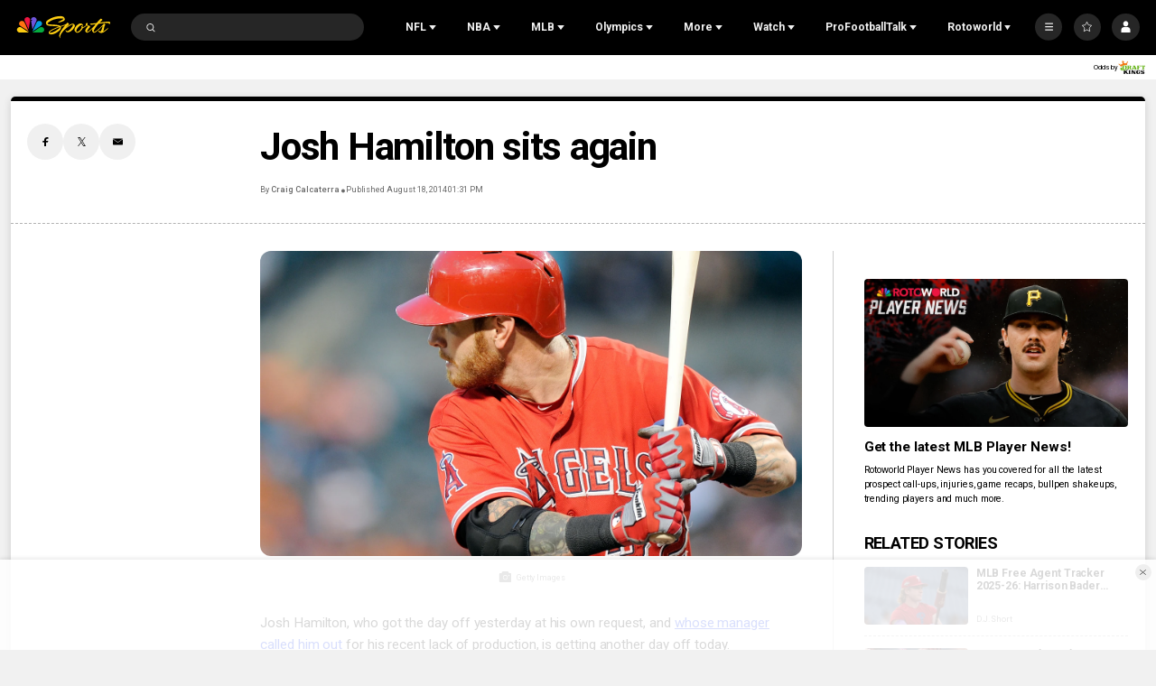

--- FILE ---
content_type: text/plain; charset=utf-8
request_url: https://widgets.media.sportradar.com/NBCUniversal/licensing
body_size: 10804
content:
U2FsdGVkX19GgmO9UKT58vkwOJchSsHq3ec2Mur2122TEwUH+NZXnmyAYxNZiwJNUiD+5ODLDOS7hnxuQLAcxK6qBCR9HsL2vpfztXKaYsrbtrzg7xNDv97cxvQZ70oHZ/[base64]/4t4Rr+eLi0pU6QQJkQ08GAr+IceFQQVgNfBdfmtH1eBYIu11SFhFV27FLV5ZTTzfAll14rSuxF+kXbXv6cr8XIbCM7KH1H4legs1jrQ1aDcEuPty/hgh02mH2POqlC0iM4ybnhgA1Ax3yOF+Z5ghazBNUfxwaFkhk9iZ4bWUmf88T8waPTkHY/[base64]/Me+hQywAnWlTUzVIbGupV9OZTDUSZir4xyvZ1KpQtDiwt62k4+cn2RvXUpBTCM4BPZrHMI2JF6FWRFRTTvwn2ehjyZ2Nt79dLQEL2JaTJ6Z/TP9A+wUi2RNLMt2xstTN3wG6iXX27tw9vfV2SZ/NIvsFIKPtLRX95DEWHTdKaqrmETI5tK3wIalklihiIOTP+d8C8iCTbbqU5us6pL7/VfOd2J0f0t8zF5gFrnR1a3uQODYT+cWweDDrkRTfWsTRWfkfJ+mlJ3t4Pm6Lc9bDvSyMnM+SQP3MLXnsBxzVKOr1uXdBnHNnLIhsxJwYKCbp+7ZqHwjOrSaAlw6PM/hy6ANQ3BelsVwl6PSvj0GF3y4enF7JnSjYJvIGZ9YjxBK/+/B/4eXKhnQQdEROAXexx1StEuNlyI8kHK4oXz5fISvKXQ3inqZPmeiIpuxn2Ww/l2yld6qQiDBN1ZJ075tPTrAnbpgno0NgJ0kkpLpvC4ARH+UwNLBohSEro1RHKrZSsIo5OCJ2m97Mf7wzsdRR20MWYzTzN1pc0bbZmFHU0cw3QKhuiBuiq0vcySF/kswAGD1dwKU5Vfepc8+CDqlaDiAOpH0dQf/hFc54/BVRH+RVUKAphbo16gacJmAb5HkfJjzUzOSPsl75+b57nOqanPLlAmbIj60yAB4ie+L45Uh4GPaJ48hjsXlPDoCnu++119Oaefh7PCTcir2BxazaIUJCPNMn/ksmFI9lwNqDGbDHuQfZlmdgg/QSDI+PDacynv1Hssl23F28BYnYKlUxw4wYwOnsBY6CQkcPmLbuic+h627tPVN/J38rTYciZ2OhTycF8StYH/r9JDMY+TJC8Wn9OJeav2zf+SSbdYMuTGYQcuH+hmRTqnAUOZ6/hBWG2B6BHMiEI+eNbDZZvENjXtjcn62P6D9CZMfmnCID65u9OCn7pcayfhHy8j4NdI9Hx3nyDsUwZs66GLAeLFIrGRbXtUOct1rZSivxkbGNJCr0VkQkG7epwm/PTrADW6VZZVZvmmsGSNDP3wQkRUwQR/VyQpb8TavA/lIXOITRl8mIlUStSXTehUrIW4GlOECumBfJnTOlkLzm0SwoxnlZA6Tgm4q2AM6cF0P16EJ0FpInrBD6vWI9V54caY33G/Dzegwrxbz5pTp06hBBKlBJFwq37ko+qdkiXdLnsdX0FaS1te0v9nkUnWQK6u+l13le2f3eKSub7Tls0rAEH8QSrsVt/u7dCWfiBSOkkRxLx4dvRXeHZlaJMlQLkpMh+jx/j6oZRKpr7RyuFM2EDCPk7tByIeM1S7lx71zDJgw0ajfUNBKgdof4wMtafiof7Pdw3SPi5JUw2GC5+HDor4OxwYbWCUinAZVYqxX4yi+dhqMtuW+mfLpPX3PSa1hzxE7Oms+WZAYitWCCtqlB5OlLQa44VdwdrEgp+ZNm03NO4+FmUk8BZygTO/5p7qiysMpYu5Yl3pcuy8K9NedHgcFmQnTGRkU8a5c2Co4DTJJHEQQd67T4ACBTlsXQZgGuVki0tfX7A51xnTP0FVml2AeFd8CXNkE8iIcHqOAOVhMMir8d0PLFhgxwEJZ8wbyiY5d1ec6PPp2I0fyJtRx4y/M40QFdir7RMLpcIQd21YBJgmdIO+GZp1FszeoqlK88D2fAQTv8mtJ2cmjgbMosmx9DMg0q/x8Jx3Ano7suRyZ3/myGpW5O2M4YgVJbdhJ2K0Czj4iHuGCTnzZLeM6kpsWMweYLzN6Xlf+NzordNmp18rqUMI0RThGbAdnt6z4AQpqukNHTRf/8GPPh07c+TocmBgEaPa0O4RQc/d1wAqK7bf/XMup6Xand25TyvDRXD6ezGwbajCIn8R1duyZSvTnoGZq0Of95ICkPYeCjJSySdlGDst6z9oVapNZDWdjko1Wynxs/q2qiSCx7xMspns9K1c5uGGi2mgUNM1cSRNNByCn2KZyeiQc4g5xKxKQY48gDDLQ/bagjLPGs2x2y7R5iA8rOQBhW5S4YOmOcWzRD9trYM0Wb6MYvhWx7SK1B6GwiFnjcGqzi8fDfaMOs2FiKE/B8MirRAQvsEBL7fiSuObvCwCeJiloVPRLCF3gbVEla1a1WpeIJxkERJPn8a2qz84zi+ICG1lo9Sdq0B9SEhv4vixUPgJ14qqvviy0Ma53OtnZxzJHAgzvG6YePSC/6AkaA5hmNRItV9XjykbQ0U80ImVKJO1LP9mAq3gyLvpxBW+oklwHLbHG7A/5+L40J99IihN99gmDBlbDzRsQTDw87cW7kCTOXHP/[base64]/0jC6w++2M6UakEx3iiUP6RmgTDdEBqN7Gt/HDsQ9ruGHP6DKaT7HrF6L4vw7u23H1FpEU+6FsCvQLshEdDdFIYYZyhprgWhOmSUfOXNm2lLVdnTLciuP4BkVJ8a3j0XxzZN6+rMSnsshNe4dMweOg9HAYp5US/q2d7Ks9qDC85uH++Ek87A+a1k3WMh54aLhPFCSQ0f6QHOWkWCDqI5IhiWXKlU8OWSgH3iCvPs2uaVb6ctHBwEx8aw+ErdeSrBQa+I8Y6LUvvPMaIVVpA6S9E7pPJypocKD1YNdU42wTfC5N811Mm/rTLQkmbRd3/RKcBkZUGeFCI/AqqpKQiCpetX083+nf7lOZwyTgDj4q6HSkY6lPphyZ16UulVn8XMaYketGT5JsWkVm4DDA2JjBg+GJYQDzmlFlcBY6n/NzS+++8kzWIKq9TnT4Tgd/jY/szDWoOMe6vIecFben3wEQmAu8BVm63PeCeSD3oNKSW8dW86II0ddPvG5uNFu76uIBM2aTBuk5i+/JOUx6Zo5RVGCINm49SCRMcMuQx6kOF/kal3KWiegWeqEnvXhMMxHmXmtaO/[base64]/Tw3AjaBJswsRdIrf5/P0+wwfiW5VzEGJ4D74sw/8mUNo7/50OojTe8u0B3HxUAUjPUl16t4wUNhPvWG4apDd2POctpCvzKdJOnGtKyQSM78Wn84kfzoKUic5ymmL1voAvi8QDkrM4tlI0bBTgUA9I107612Ff9cMqwV/ndPWEacrr99teN+rkzw3gFxHkfkvgWFvILigcRoBHw1+27EHZZBcxlvOzGq9RZx3JUr5SxPF4evLkmgsPYm5i72dvtiUNNW8Hj/ToaNZ7pyatKxkFX1Riurh70hKe0JlEKuK2djEzmpjTGyuS80UMw68zNwAEBjOLMF/ITwojmrTEDWcgl0w1/zTKgEhdIGSUOgYrxtrVmD7Bx+8780zXtfKvaTP5OWwScwVKWRN6aGoRJHHKbZ1Lft1pEqSMBIZHBLV/2Q+Ax4Jdgpyire9hqPLKFpg+yuJESJZwO/wOvCI+AJFx8o6uNnuqjMcZ+VacEneKjKR3OcXFmDRsWcQdnWy/EwvzW3PVrt+yL19lmvwwXtaJLY/dbDP1+gy8AVkmIpgyNW90E4FNv2eMjd9Pps6aCk8vODC2Zi1AuHAs7FlHCdF2LV69YWZfExGK4+YSZOaN2uRBdTcmfWeZgcIn529y0Js4RSdJQ0qY7WQ/HiorHq/[base64]/DTIa70J+yCrmOQlaUqcr7c7DdcuwbCY9BNZAUP3iohCCjFVed4P6y4z1y1lNi4eLVklUnrYOHZYUHrnjmfWfmtoiIzpR+kBUTHhTCz2s8PnlgEE4P2nYeS/MDgOFIYuE1kaoZZdzASeATv6uCXNQUWi/Z5IlCoTnDmxaIf21rSFoKTPlyo/zKQ5FFJ5cO0A0qs62KQnnG7nKozMuyjAJVUDweDmiCeCvnrCNVSxB9kbFkjgGZ3/3IG49+xjiHWKuE8h6aKfMSsjKdYQMNg0/Maqnhep5+VHv2QCyckB0K/KQ62vnNLY4WNgNiiFtOPg3gQrTgxZITANbt2S/xVYpLe3wDzecl9M6DeeGb0zA/3VlRk9rUFiEntmPvhnZYW2/T/rClltyDwRXsFjgs6fa9RAtHOlakTFos/eaUnTdj0Edt2M/6liWl+5oCVLvYXM7wWiX6ibJ5gvyzsEC1B8WnS/8t8wVJDLezzn97qvbkdovzsHPldo2yc6ylRpif8onVgiazmH6xLcFQrK6Q85UUZ2aB4JCVD1FYn/WCPQc08OHlR8T3bgeTJSLftXFwcw/vMrnwEs5MiTsYASCELJApuH27sDHx4oeaY5zbZCcFZfU3yzOiSdEGsGDtcGoDXAFq+P34qaLk/Az8Xo6d0vL8Dsy/Y5Bciz0CEzJatnllg7VroYvmciYeuO5/UbwooiHLbPfEvUHHI9HD2TsX/qua6ZhiJbgbo6dUotpvDh7bmbUwBcKLTYs3CHHuDXrjfKd1P9Skrnk6pgtwoSMqbZFHBkMEJl3LSTpXtQ7eQRLDn0TWsuavZrv1n1yWTnYn0kHHjy/v+KDxxoPxNpE06X21I6raqZc79X3xufYDfsRFGHbPRaEW0j2A3006vxSR7tjr7DIVvxZFWtfzQsN+Ppi4HmoMqSu1rWEoIXpQ4Xl/uQHIOUlvDD3kenoXoM3MDu13a1NPG3iStAjIK0ag2bgfMDvM414pEyL4AZA7A2Jjv9/yuxwa1PJkgK59F0MgatVoQx49b8pvs0NjEGafWv232a1yOY2f3wL7olix6uWX5khsM6G8uezh4YVJKBQ4T0M3RqWC/+efvPBwahZNGABfAqGHnM6pt7VmaYHJ+V5jd6qgqmvQPHmcW3Sv5k3EdizwyhMt2K5J2Vale5aWpTmgXeZzJMC1WLslobQyCuaXz/nPtFKqZT/eNiA1Tk0peQpiOyxc1ACR+Ld2FJ4Xz9bYRLPH4W9vP5lPoAXGLGNqq36yw/pG/FBz8MXLcvfDQTdpIY8N3VeSx9wOgE0NKGkhJ4DdsRuXMrXm8bc4Le1KeamgPrWzEkXdepjyCiCsJFpdxrOSQPu6po1Q4VFT/Sxos1GIi5ha4/nDW+/bl/[base64]/IhsVm+TOaqlQve8yEXnGd+0IgVqKwNqPZVtxazgbZQeL8e1QsLJ7trDRpFFLLJiRGddv0Vcpf53RRuFiqRZ2B7oQ4/9OTUlvhqYL4sTnmmxHwv1mWbUWtDk/5/sMDAuxZgM3J1dbJFJpLD8Qs2FY/7ZFYsclLFqBGhfxnklL1AYTg17h0hcZW9YTBRqSQoTWk/vA7jyDffXHgatKnDTr7n5gqKMiySI3IR+Qac2YltBuq2XM6UqR8DFLOpxwgDvgJqAlU0m7+CTFaQXGEfqsTflyjZevWYrC/9vW67WQpf1qA7dWBzWz8tuhStHjb6fENFS2C9VKrBgK1ispFZadzueB3dUMF7ordk+wRSF41vVbTcpkmedFrk0rI8eYVyHscihF/h7tt7+J+Lbj67UBcfdY3rxE7zXVjlm5UFB5sgu88SvIRXg2A/hW0sXNdwUSHjg6fjfTEkTyuTKGRXwnVP1eCphBzy2aQz3niQVu5LbWHvWz6+rpRqTEVuKKurdJn9mpURF67hqW/7uRWNuF5Fx0aTpv8gi77B+fSmRLt5zOXdQ7bwL/MXDdyVR6KV4LCOLK6casoxZ7CA2DLsZnfk4mSZFU3SnFPDdQ84ow5geb6z/QB33m1fHxKnTSGSspXQsf9TLVWoIR2AflXHbD6bbMbJCyonOGeXi+r/ckcdWfcWZE8D6dX+3+sho8LWkAjYfA4WdzQXi1X1OrPJ2a5JXdea4Td4+54voxE/ZBhd4ucmGkc2e0aUNkQ+2nUq8iufC6SgOfVqrHWA1PRLF+GMp/[base64]/wCMu3PSgWkBUWoq6blVVAClA0NuU8XBIy+eGBO0R+BpXYOFm1gpO3nNqapj6apS3hvCu8QhJ3J/[base64]/uqgXqQXUX1CijJxODLmbp+a6N7AH0tbNntE/95RifIFCuKcyeJ2W8XssHWiBIg5UVGafKz6icYWxSA3gr3N4/6Eowjoq4C+86UM36u8d/9IG/g0n/bNieV1P1n2oJHFDr/AUROrh6f9Kv34V3Dx3mnHK3nSPR9JTsOdX88BJ1zGAh9/3NWwRY54VJgGOR5ispy5PzZId2k/vZpT+CNNcut0pvsoqDnLK8qdjehOnB7YHUVYGUkWlUGft9xHQyHqLc+OShD/iLUyW7q4tkqxSaXyjjqWKHHxzsOhKZYjxzzC9ivwpe1Cza27MXLPeTW1brqurL9GYLI9buRt1dQ/J8mnu8ZNX9tXk2P9F7bGp4CMTiGGPDWcg+2hGuHHl42k8rKrtCz2dAc8JJDkijLiRNpPajsLWjCj8xruo//EaBl/QkDYXVy4NB9XY+w/dZ2Wwx70cgU3jvZ7wcrOz0UMRAbJZFMs3ZAn7OGs2CehEQ6tNYxSREIju0avd7daqJPVIcJkN28ExxA4GIU52iwy4Adt3ybCWPWmVkBQDgYMDWfImXBVTh173mh9QEwWWgLetYhztxdZlOfGVvIRYUC6w4SwiB5fP/gtuZM+dO9o/[base64]/Sq2YiCY4KWCDzpQIaTGXMAk8H13Hy6EfVV0B0rzjf6jcZULjcu1uRrz36JEcXl7CjKXLPBJN/Se5yc2T10XDG0q5tZe+3SW4eWa8EMTYs30mfOCOBf/hvRIL1vlNYtndgwwOg/tQoo1EhkIYdwRzDjLOZeE8q2CzNUqcpk4x5UQ64dMe7QTr+kYK1xxAFH+VSP0bQP7+rYi6sNc6Tcir8m6L1Mku6b+pGKZpGAfcFgGpFOwWEf0i4zpyZPCWixQebVCd0kN0QreYDKpmcENDi3lhfgE0ULtpF9uOfQnTMsawT3nbX+OMCrC/PRD8P99gSLNB+DQIy634oMhA/RxP267w35eRCVO3Q/d89goTFCtnynAZHfBhCNLZ2DqvgWRBb0huQhOopRmAAZJPUJo4QLxiIJgoVQdq/5bzJIjXZbEUrqSbP7F4fKYJsep01eYgZSqYuCRT1yHXPRfTvdFIkVkMKzNR8wDP285g6LPr+IdLByEor8KSDjNinzj9u6JkuTJNTc8l43cM1yfr6to2wYMg/F5uBZLYGDUehTkKL2/HJmmpYoC5j5QFeomE2qFJP0250BihUvhRfBmufQq2o46v+qhBJ2gpeCaO6pCxZaGKd9zCE+QojRmmM/cvP8dwMO3Vt3hHLbFKg9aOn8XHfwmkt7nffGs8LlWZRlnALT4zQOITiHCAOjQLa72ZNqPNGOAB66EdYPwEAFR7kcZWtqNoDfEfSCYl3Mj05lCmoLPunA/ZNgr9Yu0VDggDexf0/unk6y7lwGIEG4dfpYjmX0Epc4+miYhqXI2mpVTNvUsGrqRf0ITiliVj8IA2qrc3wYBQRwiIdqpTi8LZlQKkOnTeFb7vlvaZ3Wk0OJ0kmAmKXVq+6q4DbRkxnGTYGOEcu0IwfZqQT/l6FAYDqafxhXNv5jHNcy3oz7pMvkPeCpMFk2uXoM2rdaaLwKrKmSW3RUfHDhpuzTlRsLsBf8hnqxN+SntmdxpXPY5ZR3CF+pV+bLzl1VHHzOwL0nzYllZ3JFd0EPw8QVNf7G1xXP59qhJxV/x+tTH3dZGH+cx0Zgg2aDAbJAw/hGu2hidFDgHBAAFr0gdhhAzLuGgUGozypwGHHkVPez8iRX9Yc/nAU8G4DXgN4VzJSSqr4/R1uAR8wglfjWezSy89ZTtluMp4C7mCMynvxhYKS5wFSfncQJX3MNA1iKJooz6P/SADXPUpQXVDw3MZncNuu52QxmllRT8SDMM2Hr4iZFvsZvLoQgycuXojIkyoH5/MFw4nF6WhIK27tqq9j3BxqRdcnfHylJ5d/DulAVyVybHnIoSx9Zt7H7OdCSu9VhEKHzBpjv9tOB4Wz0eZQxUSszL+gxedgEFDettac3uFya5Lg8Z2ZMpyfbD6304WHSMmfIup8Mp78YYzTgLHfPGgV9GDZt5Dnqzc9j8QG47GxXa9aBKrb+vndqMuxDFTMnl6bI7RpSyEGAM/fIwH7D9cHdHC30ezLxPCjZPeDC/GhcmUoYRbqH98P84tDXnPo5lHpQ8j3J1sEKSgHP4AgVUTw3xxkCA3Uh0H9xU0oBkHt+GBUgPuu2b3aLeBcFTPdWSA3nV24UuknuT2CrFzJa0O1dOjbYfjriWsukJTCGzNrr5DbbeAaC/MzhVn67yWWr7oup5MHq3dfQXiomhXG1S923g+2+NJQKWx70WfuSFVYN4jfYP54M1kh87IhS9CN8PrFWYapR3nvBEIochwAgffrmBrHV2CeSbAT+YTc28GJ+dDw4QD3CmiBgsFs/KpYvvS2HJAgChq9JUqC4t620keAfbHMTkNilbJBUjS3uHnNJIhq9w9e/0d529UhRLwVqKqojzvTHuYNeMqnGtMZllkbMm4Zlo1qVbLZ1szVVCbc0wy7JkmiRlRXezM2PVOIGy3os0uH+/[base64]/e49mJiMRsiaPJ2+D2WrZnjmkVSbzzkwY3EVIpew6lEEGQ4vO9vPOI2ZO3xxC8JowDUYmJNs835npvPCrlzky/EHZocxcdxIZiAbuG1RwuWnppDTGmkxB04+94R2Ww7hOA24KGAHZAikVQaQWtBlG0osBwlmTT3Mgv/kZoTRho+vIMw0fapJtUFlfDHvhD36mJj6ZGTo4g7tmsz0ygQhYbcgBU0umTWbuJntyIly4LonmsW2u4WTjvWwpahV5Wga95Fqhyp0p2ikiQ8lJggm7lUzqLABtJCGp4V9aCIPa9hvvawD1vyu4jzi7z6JiOAj+vOw/bGe88OuWdTdg/osjrh+tu8be5e6K/mMZkrRR4BqgDmueHHqjHql8LVdAvnpRVlFzs8jBfKAkLL374N0G+Rn3cnhgnZ5bwGbeIFzlq1RfgetmDKCPhXnsTiL4x1PdFtrvWJeqzgFtKeZgratzbCxsPKPE6sY03IFZvtyh6vpdFLHiBLtKG1cYa880Ft9EUgz6Zq5Z4UTI/lAYDc08wYj2CnoSyu5DQD+ZX73WGrAJA+16tMA4pE2tzdlG8a9d5WXBBZh+DqtnBTr6M+zgELY02Kpr397cCBUVLWoP/jyfkZ7Kr45ybAWCx9bWCryaHEfYgohMZrlPY9ikQU+3Ae+0LpXUaBhBPnZ3RrBe783hEfO66tn6tG9PwHJr6Diwz/8HXiJBHxkcGt2yWuRu3iKt+nw3JFVmHbySpQmcp+O+POpEv+T38aPI9OiuQloC5o+zsfe+9FYohlJQFFlpBrobExg/wLxNrzfnWNCzFP0CwUGjGDm7dPLjHody79iYABUvD1iZbvjppWklGo52YjSrJPMWX5yFqHUfmVsFHaPnzm+VIRE0jyXyC25fwhjIfki1fy5cfePU9s3Zs8pyhng+I0nGDfr4Olv2ZP/+ZSYCKMl1XI9EdHaCZUAC2lTRwEFDGm2tw+wNSedGnvlQu2zidCv8ZMQ/R9upzubjrD17du5r15hbsUt3jFMOxhj+TG70591j2/oPnZIoVcaEUwKa/9CRTpCZO7XdR+491XY/Y6FT246OlXsbU32jvejwBwpv3Aijo4z8ofQH7A1K8GHpuh3qk1Clp/EnEorxftG0G5m8FJHDkC/+rVHgjCKjkE7xYBDzUqf5w0/MlM7EV8iNWAqX3lEkinVtvnqaBz6bXjKooOE69k5BfvjzPDl9notCleFmiSUq/mT02V11sSlxfNkVbUFnltuickO30WxPuz0mxOZD0RGraic2rqcsw7k+bz3cndD39Icp2BZHDWgNE9ZuQbgC2Oc6azAJrFF2i75FOf5Ciyqv7KMseBU9GXAeZQwOTAzKTtARtfVE1isqL/9a3e77Uvdhrz7WIzwUuPdn7e5SSx10XyLcaGlnl7kVhjyBYaDDQ8+RKjb+tScTHtmxNtxsRftV9Inkv0OSJRRbVH3fQ1Bs8kK287ZXu6R7P5J4f81zqb3NKcErgpDPwI5gaAwJdxG47hCVLYXTr4DvcwVr4Os8mYHFHk9tFmrqUKudrSXz6+RN726aUKEG4MsU/14KYDN8d+/WEEnx0P/sErzOnUathsCisjGNSBuNPlaeauvzFatFTPsAo+GRRtHBkA9ZeVqIRIT484MVKLAfqAoocPXJ4s3IBo9TdwvGQMTlCMDt9Vd3sUi1QwMXHWSANus0IDwYQUYT7CBRQ/Hz5DnLRtwrindoSVppWQvP1kEjmG/noQhG5xCm/RAPIaOrvPmp3kdzE6B+gjMGqXpt5Q8EM8Wc1i5R3ylvBCWXDMRbeklg70XAL/ZBHgp1us/htFtt/CWTXjy3NC36Y20zLGeb56+AgEEg5QAzgQRZ6bOji0RrkSox64PVC/bFUhLynIOtigXYGXKsuPqEoj5vBJUfiv7axlvSQjSJL3DC/ol8iLV5EXaO2Le6sdMDo8JAaXnD2uLHyrGavbS6YSgbkZRBKRJid/6blAC0N3/wVTY+LgmCC/XzdElkNYBqdp2d/[base64]/2WBCMaLErm5OLPaTfFocpLcd2GnkMNOj2k7lzf+hOuYKyYDksw7dZWbz4oDCrXeOgFiLbgaW/tlDOcDnBJjNDLV3gSs1WA9wcH5Ugl1IOAjGVXR+NHvL7TP65d6vxpjLV3JbW5SmfNkEuUyPLz25tx9PBpYzRbQ3laG6+7i4FapFnQ010l2bX8icLQ3KUnr+I3siy2Ei1xHQ/xSLgcRZlACtHzHykJswhsODYHiYGWIigi1Ede8prSB9oZ+/Maq5pq2JWDUNeacZbmYD4PQrDRNBDTD48Flhts6ri1L0N0I3bCw3QKXqxe+0DYw9yiozTxu1oBk1vcf+5OCALZhN9mnxIbae5s7wMqhWp3OcQSZ342p8LiujC432beCdAdFQGkVWlb1Fc5gFRkwo5Hc/6YeEFKV3WbS6Uo4468Aczpyj127HvTbk+kIDUJwEV2wILkvvtvyTkbqK1vNENt1ANjjnELEnseto6E/0c4tW7wVTwPL/0X8RkqVK+xohpT9BoBb8Y4U/XU4VDrOFtnQXYrZTwT6CTt/tJdfdTRGmLi61VyZNJNEWNa/m8enn2LW5328odEE41Q/wQtXquMet8bcdYkCVaJZD31yT8JluCwg1Z/BMQbAfJbRv5CkZ+dY35ayDmNv4oJt9wCOrA+jS2b3KK4EwIJ5ITPexuJGAQGRt1Jkno+YVElrUJv637M/c8nACeMao4QgxbJ051J2ghFAtKMiR3RnGH872dE0lnGIM2DRHmmTrYTta3zdTCtlSEiGkAPoP9bKMGhJWDEglOvYuf2LAH3vkI9DS1qh0RBh6Pr/wVSE6YFJsrxRG/UdQ/M4mHcnX4VCMp3PxCnuxzYNxRoHwG610yki8HO/swLeGmKY1XcCt/BQqYGl5PcvSrce0Qclz0btpmwCG2zg8BpiJ2Ls/ryPnSrk8+ioKQGL0udMYL+t6xhWsIS94D9uILckbENU9T9vt+1F3EWOtY8z3KLIXALA8diaVlAuxbFOoYlbjtWQFlcpr3BROGAbgUGfDG9mrVvaS0Tev6vZlZhaS7ASgKhd5wjPKG9QRF6HdqQvba8NS4kBJxpUC6ApGiJ18XLKf/7d1IGJ1aR+g+0dFySPehDegZRN5+B+tGMrBVUmkXINVnrX6m4PgPs786L7X1145cqANi/PI0r3F1hKjdLZPdH3AdExXMq57Z7QQdW9S7DPhRjDEDIn2Yck+NP9/8fKprP1ejinNgSoNYltaNo0lxQU7EGp7csKDC9grbJqKXHS/aQJQU+cMXXprw=